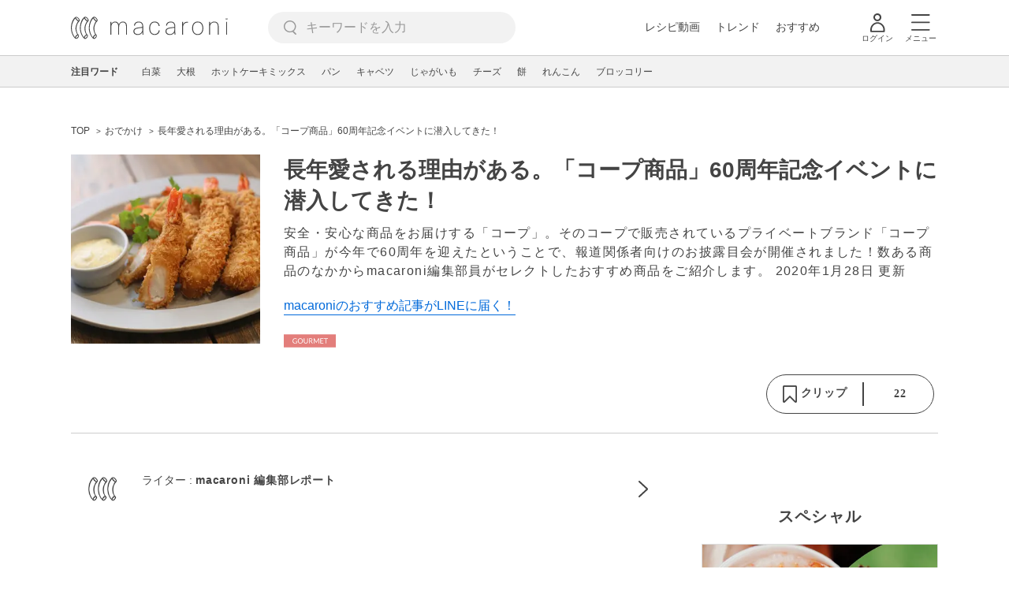

--- FILE ---
content_type: text/html; charset=utf-8
request_url: https://www.google.com/recaptcha/api2/aframe
body_size: 268
content:
<!DOCTYPE HTML><html><head><meta http-equiv="content-type" content="text/html; charset=UTF-8"></head><body><script nonce="3QXsjPLHnPVq63-Cevi4pQ">/** Anti-fraud and anti-abuse applications only. See google.com/recaptcha */ try{var clients={'sodar':'https://pagead2.googlesyndication.com/pagead/sodar?'};window.addEventListener("message",function(a){try{if(a.source===window.parent){var b=JSON.parse(a.data);var c=clients[b['id']];if(c){var d=document.createElement('img');d.src=c+b['params']+'&rc='+(localStorage.getItem("rc::a")?sessionStorage.getItem("rc::b"):"");window.document.body.appendChild(d);sessionStorage.setItem("rc::e",parseInt(sessionStorage.getItem("rc::e")||0)+1);localStorage.setItem("rc::h",'1769062486161');}}}catch(b){}});window.parent.postMessage("_grecaptcha_ready", "*");}catch(b){}</script></body></html>

--- FILE ---
content_type: application/javascript; charset=utf-8
request_url: https://fundingchoicesmessages.google.com/f/AGSKWxW-l-d_jpyPnm9EMJv03eNEBjFRH2WKKrWFHmSFqbn_csp1mLfYGlqQvg7BkvK-wb0N5qc_eGlJC-k1u2ms-PU1e5QiKqvTAvBvN4IjJk5we0Ky-JvkaASCxtIrEwz1MOUXt-fOf5k1FZh6VwUua2w390qaIg5inralMQAk4I57Y3EOWCMdlYMdW4k9/_/adwolf./topadheader._mailLoginAd.&ad_channel=_ad_init/
body_size: -1289
content:
window['94b2affc-a50b-4f4c-ae70-8a57de1796bb'] = true;